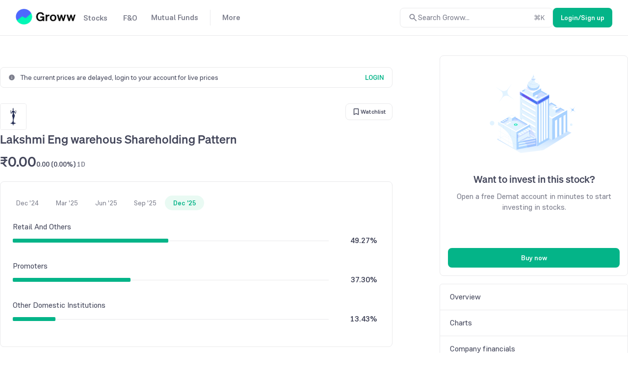

--- FILE ---
content_type: application/javascript; charset=utf-8
request_url: https://c.in.webengage.com/upf2.js?upfc=N4IgrgDgZiBcAuAnMBTANCANgSwMYoDsBnFAYQHsATFOEbAgPwHYA2AQzYGYBOAJhAyYw2SrSgAjNuPEoArAA5uABm5MU3blACMuJfNy4ALL05LxnFLh4sTnXON5MBWCLQAW8eBCKwA9L4BzRHIAdxCAOnpfInhyXABrIl9MNkS3AFtsAFo2MFj0tng8LMxycnSskPJERJL4Smi3NkQULLdyTEp6AOdEGFgQZwCUcloATxAAXyAAAA%3D%3D&jsonp=_we_jsonp_global_cb_1769077673631
body_size: 479
content:
_we_jsonp_global_cb_1769077673631({"user_profile":{"upf":{"luid":"fbabbe589097e99f1c08cc4230b3ec396233cb27"},"acquisitionData":{"referrer_type":"direct","landing_page":"https://groww.in/stocks/lakshmi-automatic-loom-works-ltd/share-holding"},"geo":{"clientIp":"3.144.89.241","serverTimeStamp":1769077673964,"country":"United States","region":"Ohio","city":"Columbus","geoplugin_countryName":"United States","geoplugin_region":"Ohio","geoplugin_city":"Columbus","countryCode":"US","tz_name":"America/New_York","tz_offset":-300},"ua":{"browser":{"name":"Chrome","version":"131","browser_version":"131.0.0.0"},"os":{"name":"Mac OS","version":"10.15.7"},"device":"desktop"},"tld":"groww.in","ts":1769077673966}})